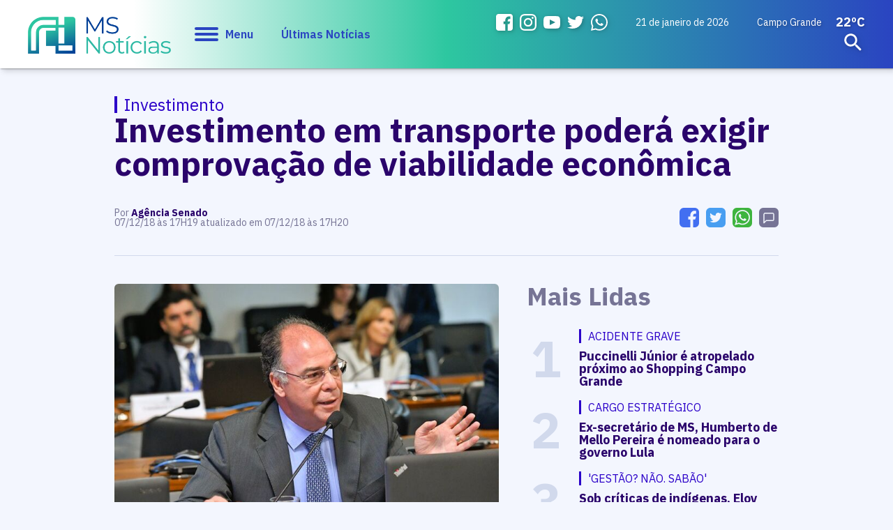

--- FILE ---
content_type: text/html; charset=utf-8
request_url: https://www.google.com/recaptcha/api2/aframe
body_size: 268
content:
<!DOCTYPE HTML><html><head><meta http-equiv="content-type" content="text/html; charset=UTF-8"></head><body><script nonce="XdqAZTAsSwYrY9HcQIDtKg">/** Anti-fraud and anti-abuse applications only. See google.com/recaptcha */ try{var clients={'sodar':'https://pagead2.googlesyndication.com/pagead/sodar?'};window.addEventListener("message",function(a){try{if(a.source===window.parent){var b=JSON.parse(a.data);var c=clients[b['id']];if(c){var d=document.createElement('img');d.src=c+b['params']+'&rc='+(localStorage.getItem("rc::a")?sessionStorage.getItem("rc::b"):"");window.document.body.appendChild(d);sessionStorage.setItem("rc::e",parseInt(sessionStorage.getItem("rc::e")||0)+1);localStorage.setItem("rc::h",'1768984565170');}}}catch(b){}});window.parent.postMessage("_grecaptcha_ready", "*");}catch(b){}</script></body></html>

--- FILE ---
content_type: application/javascript
request_url: https://api.grumft.com/js/35b5b1242a00c81515e1616436f64e06.js
body_size: 438
content:
var load_gft347 = false;
document.addEventListener('scroll', function (e) {
    if (!load_gft347) {
        function checkDevice() {
            var userDevice = navigator.userAgent.toLowerCase();
            var detectedDevice = userDevice.search(/(android|avantgo|blackberry|bolt|boost|cricket|docomo|fone|hiptop|mini|mobi|palm|phone|pie|tablet|up\.browser|up\.link|webos|wos)/i);
            return detectedDevice;
        }

        var urlSrc = '';
        if (checkDevice() != -1) {
            urlSrc = "//api.grumft.com/stick/24274/24274_STICK_320x50.js";
        }
        else {
            urlSrc = "";
        }

        if(urlSrc !== ''){
            var tagScript = document.createElement('script');
            tagScript.src = urlSrc;
            document.body.appendChild(tagScript);
        }

        load_gft347 = true;
    }
});